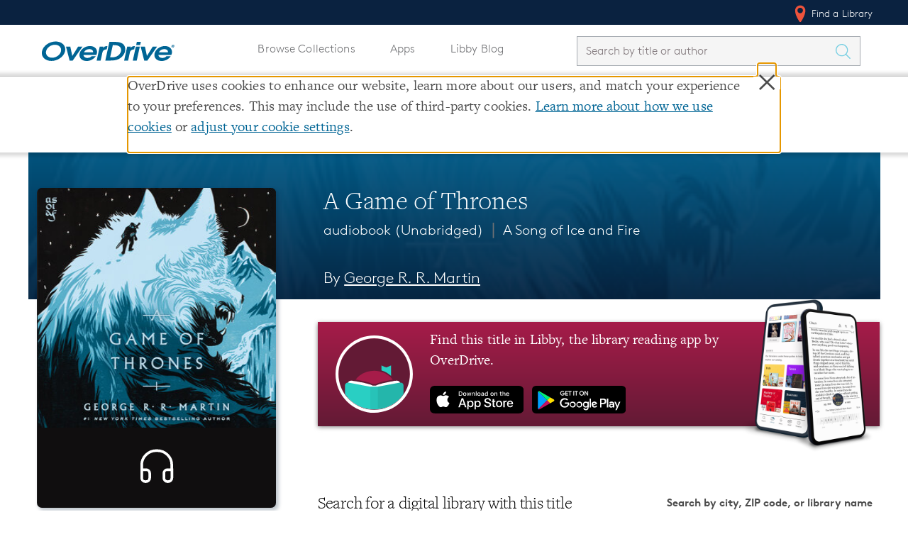

--- FILE ---
content_type: text/html; charset=utf-8
request_url: https://www.overdrive.com/media/114369/a-game-of-thrones
body_size: 13377
content:

<!doctype html>
    <html lang="en">

    <head>
        
        <title>Audiobook - A Game of Thrones by George R. R. Martin &middot; OverDrive: Free ebooks, audiobooks & movies from your library.</title>

        <meta charset="utf-8">
<meta name="viewport" content="initial-scale=1.0,width=device-width" />


<meta name="accept-language" content="en-US">

<script type="text/javascript">
  
  var siteRoot = "/";
</script>



<meta name="google-site-verification" content="w23kN0ygbxxrf4-Z6ITOgUY8Gy_QZTkQ2dyJbAhDYyA" />
<meta name="apple-itunes-app" content="app-id=1076402606, app-argument=myURL">
<meta name="google-play-app" content="app-id=com.overdrive.mobile.android.libby">

<link rel="icon" href="/favicon.ico" />
<link rel="apple-touch-icon" sizes="180x180" href="/apple-touch-icon.png" />



<script>
    /* grunticon Stylesheet Loader | https://github.com/filamentgroup/grunticon | (c) 2012 Scott Jehl, Filament Group, Inc. | MIT license. */
    window.grunticon = function (e) { if (e && 3 === e.length) { var t = window, n = !(!t.document.createElementNS || !t.document.createElementNS("http://www.w3.org/2000/svg", "svg").createSVGRect || !document.implementation.hasFeature("http://www.w3.org/TR/SVG11/feature#Image", "1.1") || window.opera && -1 === navigator.userAgent.indexOf("Chrome")), o = function (o) { var r = t.document.createElement("link"), a = t.document.getElementsByTagName("script")[0]; r.rel = "stylesheet", r.href = e[o && n ? 0 : o ? 1 : 2], a.parentNode.insertBefore(r, a) }, r = new t.Image; r.onerror = function () { o(!1) }, r.onload = function () { o(1 === r.width && 1 === r.height) }, r.src = "[data-uri]" } };
    grunticon(["/Content/css/icons/icons.data.svg.css", "/Content/css/icons/icons.data.png.css", "/Content/css/icons/icons.fallback.css"]);
</script>

<noscript><link href="/Content/css/icons/icons.fallback.css" rel="stylesheet"></noscript>


<script src="/Content/js/vendor/modernizr.min.js"></script>



        
        <meta name="p:domain_verify" content="720b677ba5f982c14dc43cc5eb338e68" />
        
    <!-- Meta Tags -->
    <meta name="description" content="NOW THE ACCLAIMED HBO SERIES GAME OF THRONES—THE MASTERPIECE THAT BECAME A CULTURAL PHENOMENON&#160;Here is the first book in the landmark series that has redefined imaginative fiction and become a modern masterpiece. A GAME OF THRONES&#160;In a land where ..." />
        <meta property="od:id" content="427ade52-3f65-40ab-ae91-787e49bc716f" />

    <!-- Open Graph -->
    <meta property="og:title" content="Audiobook - A Game of Thrones">
    <meta property="og:url" content="https://www.overdrive.com/media/114369/a-game-of-thrones" />
    <meta property="og:description" content="NOW THE ACCLAIMED HBO SERIES GAME OF THRONES—THE MASTERPIECE THAT BECAME A CULTURAL PHENOMENON&#160;Here is the first book in the landmark series that has redefined imaginative fiction and become a modern masterpiece. A GAME OF THRONES&#160;In a land where ..." />
    <meta property="og:image" content="https://img1.od-cdn.com/ImageType-400/1191-1/{427ADE52-3F65-40AB-AE91-787E49BC716F}IMG400.JPG">
    <meta property="og:site_name" content="OverDrive">


        <link href="/bundles/css?v=vZz2HqDjdNm7caSF7VUxN__oOrhb3ZTvIul3wSWAS8Y1" rel="stylesheet" type="text/css" media="screen" />

<link href="/bundles/MainNavigationV2css?v=biu8vVLoKT1wOKl9g63OMoVrm3w77MTY2HSsnme4_Vk1" rel="stylesheet" type="text/css" media="screen" />
        <link href="/bundles/Allcss?v=8yiV-XboDhHFLDda0iE81_JlZ1UK9PBjF_E_GF507kA1" rel="stylesheet" type="text/css" media="screen" />


        
        <style>
                
        </style>

        


    </head>

    <body class="">
        <!--[if lt IE 9]>
              <div class="outdated-browser">
                This website works best in newer web browsers - if possible, we suggest you
                <a href="http://browsehappy.com">upgrade</a>.
              </div>
            <![endif]-->

        <div class="cookie-banner" style="display:none"></div>
        <div class="container" style="margin-top:0;">

    <nav class="u_masthead" role="navigation">
        <a class="skip-to-content-link" href="#mainContent">Skip to content</a>

        <div class="upperNav">
            <div class="l-container">
                <ul class="u_nav">
                    <li class="u_nav__item u_nav__item-link u_nav__find-a-library">
                        <a href="/libraries"><span class="icon icon-locate-pin"></span> Find a Library</a>
                    </li>
                </ul>
            </div>
        </div>

        <div class="mainNav l-container">
            <a href="/" class="u_masthead__logo" aria-label="Home" tabindex="0">
                <img src="/Content/img/OverDrive_Logo 2020.svg" alt="OverDrive logo" />
            </a>

            <button class="toggle-nav" aria-label="Open navigation"></button>

            <div class="u_nav__dropdown hide">
                <ul class="u_nav pages desktopNav">
                    <li class="u_nav__item u_nav__item-link">
                        <a href="/explore">Browse Collections</a>
                    </li>
                    <li class="u_nav__item u_nav__item-link">
                        <a href="/apps">Apps</a>
                    </li>
                        <li class="u_nav__item u_nav__item-link">
                            <a href="https://libbylife.com">Libby Blog</a>
                        </li>
                </ul>

                <div class="u_search masthead_search " id="search">


<form action="/search" class="u_search__form  libbyBlogLinkStylingUpdates" method="get">                        <div class="u_search__form-cell-1">
                            <label id="search-label" for="searchInput" style="display: none">Search by title or author</label>
                            <input type="search"
                                   autocomplete="off"
                                   autocorrect="off"
                                   autocapitalize="off"
                                   spellcheck="false"
                                   id="searchInput"
                                   name="q"
                                   class="typeahead u_search__query"
                                   minlength="1"
                                   maxlength="250"
                                   required
                                   placeholder="Search by title or author"
                                   value=""
                                   aria-labelledby="search-label" />
                        </div>
                        <div class="u_search__form-cell-3">
                            <button class="u_search__submit" value="" aria-label="Search Titles" onclick="javascript: return submitSearch(this);">
                                <span class="icon icon-search" aria-hidden="true"></span>
                            </button>
                        </div>
</form>                </div>

                <ul class="u_nav pages mobileNav">
                    <li class="u_nav__item u_nav__item-link">
                        <a href="/explore">Browse Collections</a>
                    </li>
                    <li class="u_nav__item u_nav__item-link">
                        <a href="/apps">Apps</a>
                    </li>
                        <li class="u_nav__item u_nav__item-link">
                            <a href="https://libbylife.com">Libby Blog</a>
                        </li>
                    
                </ul>

                <ul class="u_nav desktopNav">
                </ul>

                <ul class="u_nav lowerNav">
                    <li class="u_nav__item u_nav__item-link">
                        <a href="/libraries"><span class="icon icon-locate-pin" aria-hidden="true"></span> Find a Library</a>
                    </li>
                </ul>
            </div>
        </div>
    </nav>



                <div class="breadcrumbs-container header">
                    


<div class="l-container">
    <div class="l-row">
        <ul class="breadcrumbs">

            <li class="breadcrumbs__crumb">
                    <a href="/" aria-label="Navigate to homepage" >
                        <img alt="OverDrive Logo" src="/Content/img/logos/logo-32.png" />
                    </a>
            </li>
            <li class="breadcrumbs__crumb">
<a aria-label="Navigate to Media" href="/search">Media</a>            </li>
            <li class="breadcrumbs__crumb">
<a aria-label="Navigate to A Game of Thrones" href="/media/114369/a-game-of-thrones">A Game of Thrones</a>            </li>
        </ul>
    </div>
</div>
                </div>






        <main class="l-container">
            <span id="mainContent" class="anchor"></span>
            
        <div class="title-hero">
            <div class="l-container">
                <div class="title-page__info">
                    

<h1 class="title-page__title">A Game of Thrones</h1>
<h2 class="title-page__series">
    audiobook

(Unabridged)

            <span class="mid">&mid;</span>
<a href="/series/a-song-of-ice-and-fire">A Song of Ice and Fire</a></h2>


        <h3 class="header-author">
            By <a aria-label="Search by author, George R. R. Martin" class="header-author-link" href="/creators/228917/george-r-r-martin">George R. R. Martin</a>
        </h3>


                </div>

                <div class="title-page__cover">
                        <div class="cover audiobook" id="sample-target" style="background-color: #100E0F">
                            

    <img not-data-src="/Content/img/load.gif"
         src="https://img1.od-cdn.com/ImageType-400/1191-1/{427ADE52-3F65-40AB-AE91-787E49BC716F}IMG400.JPG"
         srcset=""
         alt="cover image of A Game of Thrones"
         data-ga-action="cover"
         data-title="A Game of Thrones"
         data-id="114369"
         onerror="this.onerror = null; this.srcset = ''; this.src = '/media/default-cover-image?title=A%20Game%20of%20Thrones';" />

                            <div class="icon-headphone">
                                <svg viewBox="0 0 64 64" version="1.1" xmlns="http://www.w3.org/2000/svg" class="icon">
                                    <title>Audiobook icon</title>
                                    <desc>Visual indication that the title is an audiobook</desc>
                                    <g stroke-width="3" fill="none" fill-rule="evenodd" class="icon-hollow">
                                        <path d="M45,48h-1c-2.2,0-4-1.8-4-4v-5.4c0-2.2,1.8-4,4-4h5 V44C49,46.2,47.2,48,45,48z"></path>
                                        <path d="M20,48h-1c-2.2,0-4-1.8-4-4v-9.4h5c2.2,0,4,1.8,4,4 V44C24,46.2,22.2,48,20,48z"></path>
                                        <path d="M15,34.6v-5.4c0-8.8,7.4-16.1,16.5-16.1h0.9 c9.1,0,16.5,7.2,16.5,16.1v5.4"></path>
                                    </g>
                                </svg>
                            </div>
                        </div>

                    <div class="title-actions">
                                <button class="btn btn--big btn--general btn--sample">Listen to a Sample</button>

                        <div style="display: none;" class="add-to-favorites">
                            <img src="/Content/img/heart.png" alt="" /><p>Add Book To Favorites</p>
                        </div>
                    </div>

                </div>
            </div>
        </div>
    
                <div class="messageContainer">
                    <!-- Page-level messages -->
                    
                    
                </div>
            
            




<link href="/bundles/detailsv2css?v=oWIzqkzlluiGeMVQaxGDmGUZka6QgB7gNz7HqC6wGa01" rel="stylesheet" type="text/css" media="screen" />





<div class="prompt-modal__shade">
  <div class="prompt-modal">
    <div class="prompt-modal__close" data-action="close-prompt">
      <span class="icon icon-delete"></span>
    </div>
    <header class="prompt-modal__header">
      <!--<h1 class="prompt-modal__title">Is this your library?</h1>-->
      <h1 class="prompt-modal__title">Sign up to save your library</h1>
      <!-- <h2 class="prompt-modal__subtitle"></h2> -->
    </header>

    <div class="prompt-modal__content">


     <p>
        With an OverDrive account, you can save your favorite libraries 
       for at-a-glance information about availability. <a href="">Find out more</a>
       about OverDrive accounts.
      </p>
    </div>

    <!-- <form>
      <label>Enter something</label>
      <input type="text" />

      <label>Something else</label>
      <input type="text" />

    </form> -->




    <div class="prompt-modal__save-cancel">
      <button class="btn btn--general-heavy btn--inline">Save</button>&nbsp;&nbsp;
      <a href="#">Not today</a>
    </div>

  </div>
</div>



<section class="title-page title-page--audiobook">


    <div class="l-row">
        <div class="title-page__wrapper">
            


<div class="metadata_container">
    <h3 class="metadata_label">Format</h3>
    <p class="metadata_text">audiobook</p>
</div>

    <div class="metadata_container">
        <h3 class="metadata_label">Edition</h3>
        <p class="metadata_text">Unabridged</p>
    </div>

    <div class="metadata_container">
        <h3 class="metadata_label">ISBN</h3>
        <p class="metadata_text">9781415901502</p>
    </div>

    <div class="metadata_container">
        <h3 class="metadata_label">Series</h3>
        <p class="metadata_text"><a aria-label="Search by series, A Song of Ice and Fire" href="/series/a-song-of-ice-and-fire">A Song of Ice and Fire</a></p>
    </div>

        <div class="metadata_container">
            <h3 class="metadata_label">Author</h3>
            <p class="metadata_text"><a aria-label="Search by author, George R. R. Martin" href="/creators/228917/george-r-r-martin">George R. R. Martin</a></p>
        </div>
            <div class="metadata_container">
                <h3 class="metadata_label">Narrator</h3>
                <p class="metadata_text"><a aria-label="Search by narrator, Roy Dotrice" href="/creators/575693/roy-dotrice">Roy Dotrice</a></p>
            </div>


    <div class="metadata_container">
        <h3 class="metadata_label">Publisher</h3>
        <p class="metadata_text"><a aria-label="Search by publisher, Books on Tape" href="/publishers/books-on-tape">Books on Tape</a></p>
    </div>

    <div class="metadata_container">
        <h3 class="metadata_label">Release</h3>
        <p class="metadata_text">17 October 2006</p>
    </div>


<div class="metadata_container">
    <h3 class="metadata_label">Share</h3>
    <div class="social-shares">
        <a href="//www.facebook.com/sharer/sharer.php?u=https://www.overdrive.com/media/114369/a-game-of-thrones" target="_blank" rel="noreferrer">
            <img src="/Content/img/facebook-icon.png" alt="Share on Facebook" />
        </a>
        <a href="//www.pinterest.com/pin/create/button/?media=https://img1.od-cdn.com/ImageType-400/1191-1/{427ADE52-3F65-40AB-AE91-787E49BC716F}IMG400.JPG&description=Start%20listening%20to%20%27A%20Game%20of%20Thrones%27%20on%20OverDrive%3A%20https%3A%2F%2Fwww.overdrive.com%2Fmedia%2F114369%2Fa-game-of-thrones&url=https://www.overdrive.com/media/114369/a-game-of-thrones" target="_blank" rel="noreferrer">
            <img src="/Content/img/pintrest-icon.png" alt="Share on Pinterest" />
        </a>
    </div>
</div>

    <div class="metadata_container">
        <h3 class="metadata_label">Subjects</h3>
                <a class="subject_link" href="/subjects/fantasy" aria-label="Search by subject, Fantasy">
                    <span class="subject_name">Fantasy</span>
                    <span class="icon icon-arrow-right"></span>
                </a>
                <a class="subject_link" href="/subjects/fiction" aria-label="Search by subject, Fiction">
                    <span class="subject_name">Fiction</span>
                    <span class="icon icon-arrow-right"></span>
                </a>
                <a class="subject_link" href="/subjects/science-fiction" aria-label="Search by subject, Science Fiction">
                    <span class="subject_name">Science Fiction</span>
                    <span class="icon icon-arrow-right"></span>
                </a>
                <a class="subject_link" href="/subjects/thriller" aria-label="Search by subject, Thriller">
                    <span class="subject_name">Thriller</span>
                    <span class="icon icon-arrow-right"></span>
                </a>

    </div>

        </div>

        <div class="title-page__wrapper-right">
<link href="/bundles/libbypromocss?v=XUz2DkZJ7unP5t6I-ZQnWrP-TIfYBpBPLRDKST5S7Q81" rel="stylesheet" type="text/css" media="screen" />

<a href="https://www.overdrive.com/apps/libby" id="libby-promo-link desktop-store-link" aria-label="Find this title in Libby, the library reading app by OverDrive.">
    <div class="promo__body">
        <div class="promo__libby-icon">
            <img class="promo-libby-icon__image" src="https://images.contentstack.io/v3/assets/blt3d151d94546d0edd/bltcc935677b1de2df0/637255e2da728110eb039b47/Libby_app_icon.svg" />
        </div>
        <div class="promo__cta">
            <p class="promo-cta__text">
                Find this title in Libby, the library reading app by OverDrive.
            </p>
            <img class="promo-cta__app-store-icon store__icon" src="https://images.contentstack.io/v3/assets/blt3d151d94546d0edd/bltfacec7fe96473dba/637255e2a32209106e8b0a47/app-store-button-en.svg" alt="Download Libby on the App Store" />
            <img class="promo-cta__google-play-icon store__icon" src="https://images.contentstack.io/v3/assets/blt3d151d94546d0edd/bltc1d54fabb181f16f/637255e2411e3c10e45fd95c/play-store-badge-en.svg" alt="Download Libby on Google Play" />
        </div>
        <div class="promo__phone">
            <img class="promo-phone__image" src="https://images.contentstack.io/v3/assets/blt3d151d94546d0edd/blt96637953bca8f11b/642dbad30afb1c108e793645/LibbyDevices.png" />
        </div>
    </div>
</a>
<div class="promo__body promo__shadow">

</div>

            <div class="title-page__acquire" id="acquire-bar">
    <div class="librarySearchBar">
        <h3>Search for a digital library with this title</h3>

        <div class="form-container">
            <form class="library-search-bar__form" style="position: relative;">
                <label id="inlineLibraryFilterLabel" for="inlineLibraryFilter">Search by city, ZIP code, or library name</label>
                <input type="search" class="query" id="inlineLibraryFilter" aria-labelledby="inlineLibraryFilterLabel" />
                <button type="button" class="icon icon-location library-search-bar__locator " aria-label="Use my location"></button>
                <button type="submit" class="btn btn--general-heavy btn--inline" aria-label="Search" value="">
                    <span class="icon icon-search"></span>
                </button>
            </form>

            <div id="positionResult">
                <a class="locationDetection" href="http://en.wikipedia.org/wiki/W3C_Geolocation_API" target="_blank" rel="noreferrer">Learn more about precise location detection</a>
            </div>
        </div>
    </div>
    <h3 class="librarySearchHeader">Title found at these libraries:</h3>
    <div id="positionSearchResult" class="searchTable-container">
        <table id="librariesTableByPosition" class="search-table">
            <thead class="tableHeader">
                <tr>
                    <th scope="col" class="libraryNameHeader">Library Name</th>
                    <th scope="col" class="distanceHeader">Distance</th>
                </tr>
            </thead>
            <tbody>
                <tr class="table-loading"><td>Loading...</td></tr>
            </tbody>
        </table>
    </div>
    <div class="seeMoreLibraries" style="display: none;">
        <a href="/media/114369/libraries?slug=a-game-of-thrones">View more libraries...</a>
    </div>
            </div>

            <div class="title-page__description">
                <div class="title-page__blurb short">
                    <b>NOW THE ACCLAIMED HBO SERIES <i>GAME OF THRONES</i>&mdash;THE MASTERPIECE THAT BECAME A CULTURAL PHENOMENON</b><br>&#160;<br>Here is the first book in the landmark series that has redefined imaginative fiction and become a modern masterpiece.<br> <br><b>A GAME OF THRONES</b><br>&#160;<br>In a land where summers can last decades and winters a lifetime, trouble is brewing. The cold is returning, and in the frozen wastes to the North of Winterfell, sinister and supernatural forces are massing beyond the kingdom&rsquo;s protective Wall. At the center of the conflict lie the Starks of Winterfell, a family as harsh and unyielding as the land they were born to. Sweeping from a land of brutal cold to a distant summertime kingdom of epicurean plenty, here is a tale of lords and ladies, soldiers and sorcerers, assassins and bastards, who come together in a time of grim omens. Amid plots and counterplots, tragedy and betrayal, victory and terror, the fate of the Starks, their allies, and their enemies hangs perilously in the balance, as each endeavors to win that deadliest of conflicts: the game of thrones.<br>&#160;<br>A GAME OF THRONES <b>&bull;</b> A CLASH OF KINGS <b>&bull;</b> A STORM OF SWORDS <b>&bull;</b> A FEAST FOR CROWS <b>&bull; </b>A DANCE WITH DRAGONS
                    <div class="read-more-container">
                        <button class="read-more-button">...read more</button>
                    </div>
                </div>

                    <div id="title-page__series"></div>

                <div class="related-format-title"></div>
                
                <div class="mobile-metadata-column">
                    


<div class="metadata_container">
    <h3 class="metadata_label">Format</h3>
    <p class="metadata_text">audiobook</p>
</div>

    <div class="metadata_container">
        <h3 class="metadata_label">Edition</h3>
        <p class="metadata_text">Unabridged</p>
    </div>

    <div class="metadata_container">
        <h3 class="metadata_label">ISBN</h3>
        <p class="metadata_text">9781415901502</p>
    </div>

    <div class="metadata_container">
        <h3 class="metadata_label">Series</h3>
        <p class="metadata_text"><a aria-label="Search by series, A Song of Ice and Fire" href="/series/a-song-of-ice-and-fire">A Song of Ice and Fire</a></p>
    </div>

        <div class="metadata_container">
            <h3 class="metadata_label">Author</h3>
            <p class="metadata_text"><a aria-label="Search by author, George R. R. Martin" href="/creators/228917/george-r-r-martin">George R. R. Martin</a></p>
        </div>
            <div class="metadata_container">
                <h3 class="metadata_label">Narrator</h3>
                <p class="metadata_text"><a aria-label="Search by narrator, Roy Dotrice" href="/creators/575693/roy-dotrice">Roy Dotrice</a></p>
            </div>


    <div class="metadata_container">
        <h3 class="metadata_label">Publisher</h3>
        <p class="metadata_text"><a aria-label="Search by publisher, Books on Tape" href="/publishers/books-on-tape">Books on Tape</a></p>
    </div>

    <div class="metadata_container">
        <h3 class="metadata_label">Release</h3>
        <p class="metadata_text">17 October 2006</p>
    </div>


<div class="metadata_container">
    <h3 class="metadata_label">Share</h3>
    <div class="social-shares">
        <a href="//www.facebook.com/sharer/sharer.php?u=https://www.overdrive.com/media/114369/a-game-of-thrones" target="_blank" rel="noreferrer">
            <img src="/Content/img/facebook-icon.png" alt="Share on Facebook" />
        </a>
        <a href="//www.pinterest.com/pin/create/button/?media=https://img1.od-cdn.com/ImageType-400/1191-1/{427ADE52-3F65-40AB-AE91-787E49BC716F}IMG400.JPG&description=Start%20listening%20to%20%27A%20Game%20of%20Thrones%27%20on%20OverDrive%3A%20https%3A%2F%2Fwww.overdrive.com%2Fmedia%2F114369%2Fa-game-of-thrones&url=https://www.overdrive.com/media/114369/a-game-of-thrones" target="_blank" rel="noreferrer">
            <img src="/Content/img/pintrest-icon.png" alt="Share on Pinterest" />
        </a>
    </div>
</div>

    <div class="metadata_container">
        <h3 class="metadata_label">Subjects</h3>
                <a class="subject_link" href="/subjects/fantasy" aria-label="Search by subject, Fantasy">
                    <span class="subject_name">Fantasy</span>
                    <span class="icon icon-arrow-right"></span>
                </a>
                <a class="subject_link" href="/subjects/fiction" aria-label="Search by subject, Fiction">
                    <span class="subject_name">Fiction</span>
                    <span class="icon icon-arrow-right"></span>
                </a>
                <a class="subject_link" href="/subjects/science-fiction" aria-label="Search by subject, Science Fiction">
                    <span class="subject_name">Science Fiction</span>
                    <span class="icon icon-arrow-right"></span>
                </a>
                <a class="subject_link" href="/subjects/thriller" aria-label="Search by subject, Thriller">
                    <span class="subject_name">Thriller</span>
                    <span class="icon icon-arrow-right"></span>
                </a>

    </div>

                </div>
            </div>
        </div>
    </div>
</section>

<div id="sample-viewer">
    <div id="sample-header-bar">
        <div class="l-container">
            <span id="sample-title">A Game of Thrones</span>
            <ul id="sample-actions">
                <li id="sample-fullscreen"><a href="https://samples.overdrive.com/?crid=427ADE52-3F65-40AB-AE91-787E49BC716F&amp;.epub-sample.overdrive.com" aria-label="View sample in fullscreen" target="_blank" rel="noreferrer"><i class="icon icon-sample-fullscreen" aria-hidden="true"></i></a></li>
                <li id="sample-viewer-close"><a href="" aria-label="Close"><i class="icon icon-clear" aria-hidden="true"></i></a></li>
            </ul>
        </div>
    </div>
    <div id="sample-embed-bar">
        <div class="l-container">
            <div>
                <label for="sample-embed-codearea" id="sample-embed-directions" class="sample-embed-directions">Copy and paste the code into your website.</label>
                <textarea id="sample-embed-codearea" class="sample-embed-codearea" aria-labelledby="sample-embed-directions">&lt;div&gt;&lt;script src="https://www.overdrive.com/media/114369/sample-embed?slug=a-game-of-thrones"&gt;&lt;/script&gt;&lt;/div&gt;</textarea>
            </div>

        </div>
    </div>
    <div id="sample-holder" class="l-container" data-redirecturl="https://odcom-b3013b0decfac4e3d59252a11aeac2dd.listen.overdrive.com/_d/embed.json?m=[base64]&s=155597f3383064bd8672f9356ef63eec12e6bf97"></div>
    <div class="sample-viewer-close">
        <button aria-label="Close">Close</button>
    </div>
</div>

        </main>
            <div class="push"></div>
        </div>
        <div class="modal-backdrop" id="cookie" style="display:none"></div>

        

            <div id="stickyFooter">
                    <div class="breadcrumbs-container footer">
                        


<div class="l-container">
    <div class="l-row">
        <ul class="breadcrumbs">

            <li class="breadcrumbs__crumb">
                    <a href="/" aria-label="Navigate to homepage" >
                        <img alt="OverDrive Logo" src="/Content/img/logos/logo-32.png" />
                    </a>
            </li>
            <li class="breadcrumbs__crumb">
<a aria-label="Navigate to Media" href="/search">Media</a>            </li>
            <li class="breadcrumbs__crumb">
<a aria-label="Navigate to A Game of Thrones" href="/media/114369/a-game-of-thrones">A Game of Thrones</a>            </li>
        </ul>
    </div>
</div>
                    </div>



<div class="site-footer-container cs">
    <div class="l-container">
        <footer class="cs-site_footer" role="contentinfo">
            <div class="tablet-logo-block od-block">
                <div class="site-footer_od-Logo">
                    <h2><a href="https://company.overdrive.com/"><img src="https://images.contentstack.io/v3/assets/blt3d151d94546d0edd/bltd4e8f89433952ecc/637e57dc7140e510ae4a979f/OverDrive_Logo_2020Accessible.svg" alt="OverDrive, Inc." /></a></h2>
                </div>
            </div>
            <div class="site-footer_upper-bar">
                <div class="site-footer__section-logos">
                    <div class="site-footer_od-Logo">
                        <h2><a href="https://company.overdrive.com/"><img src="https://images.contentstack.io/v3/assets/blt3d151d94546d0edd/bltd4e8f89433952ecc/637e57dc7140e510ae4a979f/OverDrive_Logo_2020Accessible.svg" alt="OverDrive, Inc." /></a></h2>
                    </div>
                    <div class="site-footer_b-corp">
                        <a href="http://company.overdrive.com/company/who-we-are/"><img src="https://images.contentstack.io/v3/assets/blt3d151d94546d0edd/bltfae65e54fe675f7f/61980a252805e2112b29643b/B-Corp.png" alt="OverDrive Certified B Corporation" /></a>
                    </div>
                </div>
                    <div class="site-footer__section">
                        <div class="headerContainer" role="button" tabindex="0">
                            <h3 class="site-footer__section-heading">Our Apps</h3> <img src="/Content/img/icons/svg/Icon-arrow.svg" class="icon arrow-hide" alt="" />
                        </div>
                        
                        <ul class="site-footer__list footer-items-hide">
                                <li>
                                    <a target="_blank" rel="noreferrer" data-ga-action="exit" data-ga-location="Page Footer" data-ga-label="Libby" aria-label="Libby" href="https://overdrive.com/apps/libby">Libby</a>
                                </li>
                                <li>
                                    <a target="_blank" rel="noreferrer" data-ga-action="exit" data-ga-location="Page Footer" data-ga-label="Sora" aria-label="Sora" href="https://overdrive.com/apps/sora">Sora</a>
                                </li>
                                <li>
                                    <a target="_blank" rel="noreferrer" data-ga-action="exit" data-ga-location="Page Footer" data-ga-label="Kanopy" aria-label="Kanopy" href="https://kanopy.com">Kanopy</a>
                                </li>
                                <li>
                                    <a target="_blank" rel="noreferrer" data-ga-action="exit" data-ga-location="Page Footer" data-ga-label="TeachingBooks" aria-label="TeachingBooks" href="https://teachingbooks.net">TeachingBooks</a>
                                </li>
                                <li>
                                    <a target="_blank" rel="noreferrer" data-ga-action="exit" data-ga-location="Page Footer" data-ga-label="Help" aria-label="Help" href="https://help.overdrive.com">Help</a>
                                </li>
                        </ul>
                    </div>
                    <div class="site-footer__section">
                        <div class="headerContainer" role="button" tabindex="0">
                            <h3 class="site-footer__section-heading">Markets Served</h3> <img src="/Content/img/icons/svg/Icon-arrow.svg" class="icon arrow-hide" alt="" />
                        </div>
                        
                        <ul class="site-footer__list footer-items-hide">
                                <li>
                                    <a target="_blank" rel="noreferrer" data-ga-action="exit" data-ga-location="Page Footer" data-ga-label="Public Libraries" aria-label="Public Libraries" href="https://company.overdrive.com/public-libraries/">Public Libraries</a>
                                </li>
                                <li>
                                    <a target="_blank" rel="noreferrer" data-ga-action="exit" data-ga-location="Page Footer" data-ga-label="K-12 Schools" aria-label="K-12 Schools" href="https://www.overdrive.com/discoversora">K-12 Schools</a>
                                </li>
                                <li>
                                    <a target="_blank" rel="noreferrer" data-ga-action="exit" data-ga-location="Page Footer" data-ga-label="Business &amp; Law" aria-label="Business &amp; Law" href="https://company.overdrive.com/overdrive-professional/">Business &amp; Law</a>
                                </li>
                                <li>
                                    <a target="_blank" rel="noreferrer" data-ga-action="exit" data-ga-location="Page Footer" data-ga-label="Higher Education" aria-label="Higher Education" href="https://company.overdrive.com/academic-libraries/">Higher Education</a>
                                </li>
                                <li>
                                    <a target="_blank" rel="noreferrer" data-ga-action="exit" data-ga-location="Page Footer" data-ga-label="Publishers" aria-label="Publishers" href="https://company.overdrive.com/publishers/">Publishers</a>
                                </li>
                        </ul>
                    </div>
                    <div class="site-footer__section">
                        <div class="headerContainer" role="button" tabindex="0">
                            <h3 class="site-footer__section-heading">About</h3> <img src="/Content/img/icons/svg/Icon-arrow.svg" class="icon arrow-hide" alt="" />
                        </div>
                        
                        <ul class="site-footer__list footer-items-hide">
                                <li>
                                    <a target="_blank" rel="noreferrer" data-ga-action="exit" data-ga-location="Page Footer" data-ga-label="About OverDrive" aria-label="About OverDrive" href="https://company.overdrive.com/company-profile/who-we-are/">About OverDrive</a>
                                </li>
                                <li>
                                    <a target="_blank" rel="noreferrer" data-ga-action="exit" data-ga-location="Page Footer" data-ga-label="Careers at OverDrive" aria-label="Careers at OverDrive" href="https://company.overdrive.com/careers/">Careers at OverDrive</a>
                                </li>
                                <li>
                                    <a target="_blank" rel="noreferrer" data-ga-action="exit" data-ga-location="Page Footer" data-ga-label="Newsroom" aria-label="Newsroom" href="https://company.overdrive.com/company-profile/news/">Newsroom</a>
                                </li>
                                <li>
                                    <a target="_blank" rel="noreferrer" data-ga-action="exit" data-ga-location="Page Footer" data-ga-label="Leadership" aria-label="Leadership" href="https://company.overdrive.com/company-profile/executive-team/">Leadership</a>
                                </li>
                        </ul>
                    </div>
            </div>
            <div class="tablet-logo-block b-corp-block">
                <div class="site-footer_b-corp">
                    <a href="http://company.overdrive.com/company/who-we-are/"><img src="https://images.contentstack.io/v3/assets/blt3d151d94546d0edd/bltfae65e54fe675f7f/61980a252805e2112b29643b/B-Corp.png" alt="OverDrive Certified B Corporation" /></a>
                </div>
            </div>
            
        </footer>

    </div>
</div>
<div class="lower-footer-container lower-footer-color cs">
    <div class="l-container">
        <div class="site-footer_lower-bar-cs">
            <div class="site-footer_copyright-text">
                Copyright 2025 - All Rights Reserved
            </div>
            <div class="site-footer_privacy">
                <a data-ga-action="exit" data-ga-location="Page Footer" href="https://www.overdrive.com/policies">Privacy at OverDrive</a> | <a data-ga-action="exit" data-ga-location="Page Footer" href="https://www.overdrive.com/policies/terms-and-conditions">Terms and Conditions</a> | <a data-ga-action="exit" data-ga-location="Page Footer" href="https://www.overdrive.com/policies/accessibility">Accessibility Statement</a> | <button class="cs-footer_cookie-modal">Cookie settings</button>
            </div>
            <div class="site-footer_social">
                    <a data-ga-action="exit" data-ga-location="Page Footer" aria-label="Facebook" href="https://www.facebook.com/OverDriveInc" target="_blank" rel="noreferrer">
                        <img src="https://images.contentstack.io/v3/assets/blt3d151d94546d0edd/blt7a2766d202e20247/619805473ef32611631ed365/Facebook.svg" class="site-footer_csIcon" alt="Facebook" />
                    </a>
                    <a data-ga-action="exit" data-ga-location="Page Footer" aria-label="Instagram" href="https://www.instagram.com/overdrive.inc_/" target="_blank" rel="noreferrer">
                        <img src="https://images.contentstack.io/v3/assets/blt3d151d94546d0edd/blt40499efafde8943c/61980641187ccf1132c97c82/Instagram.svg" class="site-footer_csIcon" alt="Instagram" />
                    </a>
                    <a data-ga-action="exit" data-ga-location="Page Footer" aria-label="YouTube" href="https://www.youtube.com/user/DigitalBookDownloads" target="_blank" rel="noreferrer">
                        <img src="https://images.contentstack.io/v3/assets/blt3d151d94546d0edd/bltce0181b981d28765/619804a6edd9ba1119f0d5ce/youtube.svg" class="site-footer_csIcon" alt="YouTube" />
                    </a>
                    <a data-ga-action="exit" data-ga-location="Page Footer" aria-label="LinkedIn" href="https://www.linkedin.com/company/overdrive1/" target="_blank" rel="noreferrer">
                        <img src="https://images.contentstack.io/v3/assets/blt3d151d94546d0edd/blt1170a6404ea38154/61980547fe555630e9a2dd45/LinkedIn.svg" class="site-footer_csIcon" alt="LinkedIn" aria-label="" />
                    </a>
                    <a data-ga-action="exit" data-ga-location="Page Footer" aria-label="Bluesky" href="https://bsky.app/profile/libbyapp.com" target="_blank" rel="noreferrer">
                        <img src="https://images.contentstack.io/v3/assets/blt3d151d94546d0edd/blt2998c65b83fd4ee7/68236a9e6c97b5b58696dd63/bluesky-brands.svg" class="site-footer_csIcon" alt="Bluesky" />
                    </a>
                    <a data-ga-action="exit" data-ga-location="Page Footer" aria-label="Threads" href="https://www.threads.com/@overdrive.inc_" target="_blank" rel="noreferrer">
                        <img src="https://images.contentstack.io/v3/assets/blt3d151d94546d0edd/bltd480635b1fa83ed2/68236ac2f1c9634295673f02/threads-brands.svg" class="site-footer_csIcon" alt="Threads" />
                    </a>
            </div>
        </div>
    </div>
</div>            </div>

        <script></script>
        


        <script src="/bundles/js?v=hok-aH3K9SoGy_YzEuqUs60gXK3q019QVmCxaI3mXWs1"></script>

        <script src="/bundles/Allv2js?v=_rERqWr7ttSoGwDwVVJUijPladBeq0ST4S65PnatXGA1"></script>


        <script type="text/javascript">
                    window.OverDrive.EnableTlsSiteMessage = false;
                    window.OverDrive.ShowAboutPage = false;
                    window.OverDrive.BlockFastClickJs = true;
                    window.OverDrive.UsingContentStackFooter = true;
                    window.OverDrive.AddLibbyBlogTab = true;
                        window.OverDrive.FeatureFlags = { "bannerUpdate": true,"hide-library-map": true,"redirect-to-libby": true,"show-libby-blog-tab": true,"show-libby-promo-on-details": true,"use-contentstack-footer": true,"od-app-sunset": true,"v2-libraries-page": true,"OHP-2930": true,"hide-star-rating": true,"use-multi-uprival-ads": true,"tls-soft-removal": false,"cookie-settings-modal": true,"show-zinio-tc-transition-preview-page": true,"show-zinio-tc-transition-page": true,"show-zinio-transition-page": true,"show-zinio-transition-preview-page": true,"remove-fastclick": true,"v2-explore-page": true,"v2-collections-page": true,"use-ip-for-library-search": true,"search-libraries-by-query": true,"use-zelda-links": true,"add-new-account-settings": true,"tls-early-site-warning": false,"request-password-reset-link-captcha": true,"invalidate-session-on-password-change": true,"session-replay-fix": true,"hide-sample-embed-button": true,"rbd-school-transition-page": true,"rbd-student-info-page": true,"rbd-school-transition-complete-page": true,"explore-page-collections-link": false,"v2-site-search": true,"v2-header-breadcrumbs": true,"v2-main-nav": true,"policy-page-redirect": true,"show-about-page": false,"v2-related-titles": false,"show-apps-page": true,"show-rbdigital-pages": false,"v2-details-page": true,"v2-find-in-libraries-page": true,"coverImageAutoFormat": false,"v2-details-page-show-recommendations": true,"rbd-transition-page": true,"rbd-patron-info-page": true,"rbd-partner-info-page": true,"rbd-language-selection": true,"rbd-transition-complete-page": true};

        </script>

        <script src="/Content/js/v2/bundles/All_bundle.js"></script>

            <script src="/Content/js/v2/bundles/MainNavigationV2_bundle.js"></script>

<script src="/bundles/SiteSearchV2js?v=N2x1dGX8mPeiaJjC4ZoQru8FV8LqFnEM5oNJtI7eYsI1"></script>

        
    <script type="text/javascript">
        window.OverDrive.isLoggedIn = 'False' == 'True' ? true : false;
        window.OverDrive.savedLibrariesUrl = '/media/114369/saved-libraries?slug=a-game-of-thrones';
        window.OverDrive.reserveID = '427ade52-3f65-40ab-ae91-787e49bc716f';
        window.OverDrive.titleId = 114369;
        window.OverDrive.timeoutText = 'The server took too long to send the data.';
        window.OverDrive.enericErrorText = 'An error occurred on the server. Please try again in a minute.';
        window.OverDrive.librarySearchUrl = '/_Ajax/get-libraries-for-media?mediaId=114369' + "&resultLimit=3";
        window.OverDrive.geocodeFailureText = 'We were unable to pinpoint your location - please try searching instead';
        window.OverDrive.getPositionUrl = '/_Ajax/get-position';
        window.OverDrive.librariesUrl = '/media/114369/libraries?slug=a-game-of-thrones';
        window.OverDrive.seriesSlug = 'a-song-of-ice-and-fire';
        window.OverDrive.getSeriesUrl = '/media/get-series?titleId=114369';
        window.OverDrive.seriesUrlBlankTitle = '/media/get-series?titleId=TITLEID';
        window.OverDrive.relatedFormatTitleUrl = '/media/related-formats?titleId=114369';
        window.OverDrive.isAudiobook = 'Audiobook' == "Audiobook" ? true : false;
        window.OverDrive.coverHeight = '680';
        window.OverDrive.coverWidth = '510';
        window.OverDrive.coverColor = '#100E0F';
        window.OverDrive.titleName = "A Game of Thrones";
        window.OverDrive.location = "37.751,-97.822";
        window.OverDrive.useIpLocation = 'True' == 'True' ? true : false;
        window.viewportUnitsBuggyfill.init();
    </script>
    <script src="/Content/js/v2/bundles/TitleDetailsPage_bundle.js"></script>


        
        
<script type="application/ld+json">
  {
  "@context": "http://schema.org",
  "@type": "WebSite",
  "url": "https://www.overdrive.com/",
  "potentialAction": {
    "@type": "SearchAction",
    "target": "https://www.overdrive.com/search?q={search_term_string}",
    "query-input": "required name=search_term_string"
    }
  }
</script>
        

    </body>
</html>


--- FILE ---
content_type: application/javascript
request_url: https://www.overdrive.com/Content/js/v2/bundles/TitleDetailsPage_bundle.js
body_size: 2906
content:
(()=>{var e={425:e=>{var i=i||{};i.LibrarySearch=function(e,r,a,t,o,n,s,l,d){var c=$("#librariesTableByPosition tbody"),v=function(e){$(c).empty(),$(c).removeClass("empty");var i=window.OverDrive.SiteCopy.get("findInLibrariesPage.loading");$(c).append('<tr class="table-loading"><td>'+i+"</td></tr>"),$.ajax({url:t+e,success:function(e){e.aaData.length>0?b(e):g(w(),s)},timeout:1e4,error:function(e){"timeout"===e.statusText?alert(r):alert(a),g()}}),s&&u()},b=function(i){$(c).empty();var r=0;$.each(i.aaData,(function(i,a){var t="";a.distance>0&&(t='<span class="icon icon-map-pin"></span> <span>'+window.OverDrive.SiteCopy.get("findInLibrariesPage.libraryDistance",{distance:a.distance})+"</span>");var o="";if(a.isIdcEnabled){let e;e=window.OverDrive.featureManager.isEnabled("use-zelda-links")?a.libraryUrl:"http://"+a.libraryUrl+"/account/ozone/sign-in?forward=%2F&showIdcSignUp=true",o='<a href="'+e+'" aria-label="'+window.OverDrive.SiteCopy.get("ariaLabels.getInstantCard",{libraryName:a.consortium})+'" target="_blank" rel="noreferrer" class="cardLink"><img src="/Content/img/icons/svg/holding-phone-icon.svg" alt=""/> '+window.OverDrive.SiteCopy.get("findInLibrariesPage.getInstantCard")+"</a>"}else""!=a.branchCardAcquisitionUrl&&null!=a.branchCardAcquisitionUrl&&(o='<a href="'+a.branchCardAcquisitionUrl+'" target="_blank" rel="noreferrer" aria-label="'+window.OverDrive.SiteCopy.get("ariaLabels.getLibraryCard",{libraryName:a.consortium})+'" class="cardLink needACard">'+window.OverDrive.SiteCopy.get("findInLibrariesPage.needLibraryCard")+"</a>");var n=a.isPublic?"isPublic":"isSchool",s=a.isPublic?window.OverDrive.SiteCopy.get("detailsPage.savedLibraries.findItInLibby"):window.OverDrive.SiteCopy.get("detailsPage.savedLibraries.viewSchoolSite");const l=window.OverDrive.SiteCopy.get("ariaLabels.libraryLink",{title:window.OverDrive.titleName,app:window.OverDrive.SiteCopy.get(a.isPublic?"libby":"sora"),libraryName:a.name,consortiumName:a.consortium});var v="";let b;r+1>window.OverDrive.minNumOfLibraries&&(v="hiddenLibrary"),b=window.OverDrive.featureManager.isEnabled("use-zelda-links")?a.isPublic?`${a.libraryUrl}&titleId=${d}&app=libby`:`${a.libraryUrl}&titleId=${d}`:`https://${a.libraryUrl}/ContentDetails.htm?id=${e}`;var g="";g+=`<tr class="${v} ${n}">`,g+='<td class="adjustLibraryColWidth">',g+='<div class="mobileView">',g+=`<h6>${window.OverDrive.SiteCopy.get("findInLibrariesPage.libraryNameLabel")}: </h6>`,g+=`${a.name} (${a.consortium})`,g+=`<h6>${window.OverDrive.SiteCopy.get("findInLibrariesPage.distanceLabel")}: </h6>`,g+=`<div class="mobileDistance">${t}</div>`,g+="</div>",g+='<div class="largerView">',g+=`${a.name} (${a.consortium})`,g+="</div>",g+="</td>",g+=`<td class="distanceCol">${t}</td>`,g+=`<td class="gacLinkCol">${o}</td>`,g+=`<td class="viewButtonCol"><a tabindex="0" aria-label="${l}" class="btn btn--small" href="${b}" data-name="${a.name}" data-id="${a.id}" target="blank" rel="noreferrer">${s}</a></td>`,g+="</tr>",$(c).append(g),r+=1}));var a=i.aaData.length;a>window.OverDrive.minNumOfLibraries?($(".seeMore").show(),m(window.OverDrive.minNumOfLibraries,a),$(".seeMore").on("click",(function(){$("tr").removeClass("hiddenLibrary"),$(".seeMore").hide(),m(a,a)}))):($(".seeMore").hide(),m(a,a))},g=function(e,i){$(c).empty(),$(c).addClass("empty"),$(c).append("<tr><td>"+e+"</td></tr>"),i&&$(".seeMoreLibraries a").text(window.OverDrive.SiteCopy.get("findInLibrariesPage.findInOtherLibraries")),$(".bottomLink").hide(),$(".tableHeader").hide()},w=function(){var e="<h6>"+window.OverDrive.SiteCopy.get("findInLibrariesPage.noLibrariesFound")+"</h6>";return e+="<p>"+window.OverDrive.SiteCopy.get("findInLibrariesPage.pleaseTryAgain")+"</p>",e+="<ul>",e+="<li>"+window.OverDrive.SiteCopy.get("findInLibrariesPage.doesNotHaveTitle")+"</li>",(e+="<li>"+window.OverDrive.SiteCopy.get("findInLibrariesPage.doesNotOfferTitle")+"</li>")+"</ul>"},u=function(){$(".dataTables_info").hide(),$(".seeMoreLibraries").show()},h=function(e){var i=o;g(i+=".",!1)},p=function(e){var i=e.coords.latitude+","+e.coords.longitude;if(positionTable=v("&position="+i),$("#positionResult").css({display:"block"}),$(".library-search-bar__locator").addClass("filled"),1==window.OverDrive.useIpLocation&&$(".seeMoreLibraries a").length>0){var r=$(".seeMoreLibraries a").attr("href");""!=r&&(r+=`&lat=${e.coords.latitude}&lon=${e.coords.longitude}`,$(".seeMoreLibraries a").attr("href",r))}},f=function(){positionTable=v("&position="+window.OverDrive.location),$("#positionResult").css({display:"block"})},m=function(e,i){var r="none"===$(".seeMore").css("display"),a=window.OverDrive.SiteCopy.get("findInLibrariesPage.showingTitles",{num:e,total:i}),t=r?"":" : ";$(".showingEntriesText").text(a+t)};return{initialize:function(){window.OverDrive.location&&""!==window.OverDrive.location?f():navigator.geolocation.getCurrentPosition(p,(function(){h()})),$("body").on("click","table.dataTable a",(function(){var e=$(this),r=e.data("name"),a=e.data("id");i.GA.record.library.visited(r,a)})),1==window.OverDrive.useIpLocation&&$(".icon-location").on("click",(function(){navigator.geolocation.getCurrentPosition(p,(function(){""!==window.OverDrive.location?f():h()}))})),$(".library-search-bar__form").submit((function(e){var i;e.preventDefault(),i=$("#inlineLibraryFilter").val(),searchTable=v("&q="+i),$("#positionResult").css({display:"none"})}))},filterForOnlySchools:function(){$(".hiddenLibrary").show(),$(".isPublic").hide(),$(".seeMore").hide();var e=$("tr").length-$(".isPublic").length;m(e,e)},filterForOnlyPublicLibraries:function(){$(".hiddenLibrary").show(),$(".isSchool").hide(),$(".seeMore").hide();var e=$(".isPublic").length;m(e,e)},undoFiltering:function(){$(".isSchool").show(),$(".isPublic").show(),$(".seeMore").hide();var e=$("tr").length;m(e,e)}}},e.exports=i.LibrarySearch}},i={};function r(a){var t=i[a];if(void 0!==t)return t.exports;var o=i[a]={exports:{}};return e[a](o,o.exports,r),o.exports}(()=>{var e=r(425);function i(){var e=$(".title-page__cover").height()-$(".title-hero").height();e>0&&$(".title-page__wrapper").css("padding-top","calc(".concat(e,"px + 3em)"))}$((function(){var e=!1;$(".read-more-button").on("click",(function(i){e?($(".title-page__blurb").addClass("short"),$(i.currentTarget).text(window.OverDrive.SiteCopy.get("detailsPage.readMore")),e=!1):($(".title-page__blurb").removeClass("short"),$(i.currentTarget).text(window.OverDrive.SiteCopy.get("detailsPage.readLess")),e=!0)}))})),$(document).ready((function(){var r,a,t,o,n,s;if(r=$("#sample-target img").attr("src"),a="background-image: url(".concat(r,");                             background-image: -webkit-gradient(linear, left top, left bottom, from(rgba(0, 101, 149, 0.95)), to(rgba(6,35, 64, 0.95))), url(").concat(r,");                             background-image: -webkit-linear-gradient(top, rgba(0, 101, 149, 0.95) 0%, rgba(6,35, 64, 0.95) 100%), url(").concat(r,");                             background-image: -moz-linear-gradient(top, rgba(0, 101, 149, 0.95) 0%, rgba(6,35, 64, 0.95) 100%), url(").concat(r,");                             background-image: -o-linear-gradient(top, rgba(0, 101, 149, 0.95) 0%, rgba(6,35, 64, 0.95) 100%), url(").concat(r,");                             background-image: linear-gradient(to bottom, rgba(0, 101, 149, 0.95) 0%, rgba(6,35, 64, 0.95) 100%), url(").concat(r,");"),$(".title-hero").attr("style",a),window.OverDrive.isLoggedIn&&window.OverDrive.savedLibrariesUrl?$.ajax({url:window.OverDrive.savedLibrariesUrl,cache:!1,success:function(e){$("#acquire-bar").html(e)}}):new e(window.OverDrive.reserveID,window.OverDrive.timeoutText,window.OverDrive.enericErrorText,window.OverDrive.librarySearchUrl,window.OverDrive.geocodeFailureText,window.OverDrive.getPositionUrl,!0,window.OverDrive.librariesUrl,window.OverDrive.titleId).initialize(),window.OverDrive.relatedFormatTitleUrl&&$(".related-format-title").load(window.OverDrive.relatedFormatTitleUrl),window.OverDrive.seriesSlug){var l=function(){$("#title-page__series").load(c,(function(){$(window).trigger("resize"),$("#series-language").change((function(e){d(e.target.value)}))}))},d=function(e){c=(c=window.OverDrive.seriesUrlBlankTitle).replace("TITLEID",e),$("#title-page__series").empty(),l()},c=window.OverDrive.getSeriesUrl;l()}if(window.OverDrive.isAudiobook){var v=function(e){var i=$(".cover").outerWidth();$(".cover").css("height",i*e)};(t=window.OverDrive.coverColor).match(/^rgb/)?(o=(t=t.match(/^rgba?\((\d+),\s*(\d+),\s*(\d+)(?:,\s*(\d+(?:\.\d+)?))?\)$/))[1],n=t[2],s=t[3]):(o=(t=+("0x"+t.slice(1).replace(t.length<5&&/./g,"$&$&")))>>16,n=t>>8&255,s=255&t),Math.sqrt(o*o*.299+n*n*.587+s*s*.114)>200&&$(".icon-headphone svg").css("stroke","black");var b;b=0!=window.OverDrive.coverHeight&&0!=window.OverDrive.coverWidth?window.OverDrive.coverHeight/window.OverDrive.coverWidth:$(".cover img").outerHeight()/$(".cover img").outerWidth(),v(b),$(window).resize((function(){v(b)}))}i(),$(window).resize((function(){i()}))}))})()})();
//# sourceMappingURL=TitleDetailsPage_bundle.js.map